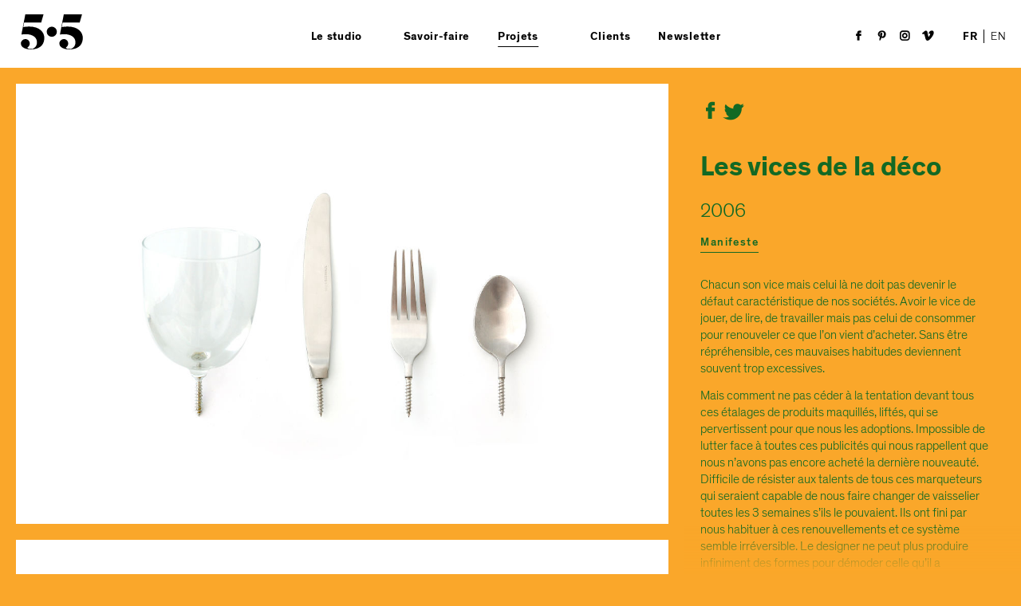

--- FILE ---
content_type: text/html; charset=UTF-8
request_url: https://www.5-5.paris/fr/projets/les-vices-de-la-deco-2006-66
body_size: 6575
content:
<!doctype html>
<!--[if lt IE 7]>      <html class="no-js lt-ie9 lt-ie8 lt-ie7" lang="fr"> <![endif]-->
<!--[if IE 7]>         <html class="no-js lt-ie9 lt-ie8" lang="fr"> <![endif]-->
<!--[if IE 8]>         <html class="no-js lt-ie9" lang="fr"> <![endif]-->
<!--[if gt IE 8]><!--> <html class="no-js" lang="fr"> <!--<![endif]-->
<head>
    <meta charset="utf-8">
    <meta http-equiv="X-UA-Compatible" content="IE=edge,chrome=1">
    <title>Les vices de la déco - 2006 &bull; Projets &bull; studio 5.5</title>
    <meta name="viewport" content="user-scalable=no, initial-scale=1, maximum-scale=1, minimum-scale=1, width=device-width, height=device-height"/>

            <meta name="description" content="Chacun son vice mais celui là ne doit pas devenir le défaut caractéristique de nos sociétés. Avoir le vice de jouer, de lire, de travailler mais pas celui de...">
        <meta property="og:description" content="Chacun son vice mais celui là ne doit pas devenir le défaut caractéristique de nos sociétés. Avoir le vice de jouer, de lire, de travailler mais pas celui de...">
        <meta name="twitter:description" content="Chacun son vice mais celui là ne doit pas devenir le défaut caractéristique de nos sociétés. Avoir le vice de jouer, de lire, de travailler mais pas celui de...">
    
     
    <meta name="robots" content="index, follow">
    
    <meta name="twitter:card" content="summary_large_image">
    <meta name="twitter:site" content="@designby55">
    <meta name="twitter:title" content="Les vices de la déco - 2006 &bull; Projets" >

        <meta property="og:image" content="https://www.5-5.paris/public_data/projets/1503674995/40-27/640/2006-5.5-lesvicesdeladeco-lab-04.jpg"/>
    <link rel="image_src" href="https://www.5-5.paris/public_data/projets/1503674995/40-27/640/2006-5.5-lesvicesdeladeco-lab-04.jpg" />
    <meta name="twitter:image" content="https://www.5-5.paris/public_data/projets/1503674995/40-27/640/2006-5.5-lesvicesdeladeco-lab-04.jpg">
    
            <link rel="canonical" href="https://www.5-5.paris/fr/projets/les-vices-de-la-deco-2006-66" />
    
    <meta property="fb:app_id" content="2006582426332198" />

    <!-- Favicon --> 
    <link rel="icon" type="image/png" sizes="32x32" href="https://www.5-5.paris/media/public/img/favicons/favicon-32x32.png">
    <link rel="icon" type="image/png" sizes="16x16" href="https://www.5-5.paris/media/public/img/favicons/favicon-16x16.png">
    <link rel="manifest" href="https://www.5-5.paris/media/public/img/favicons/manifest.json">
    <link rel="mask-icon" href="https://www.5-5.paris/media/public/img/favicons/safari-pinned-tab.svg" color="#5bbad5">
    <meta name="theme-color" content="#ffffff">
     <!-- iOS -->
    <link rel="apple-touch-icon" href="https://www.5-5.paris/media/public/img/favicons/apple-touch-icon_120.png" sizes="152x152">
    <link rel="apple-touch-icon" href="https://www.5-5.paris/media/public/img/favicons/apple-touch-icon_152.png" sizes="152x152">
    <link rel="apple-touch-icon" href="https://www.5-5.paris/media/public/img/favicons/apple-touch-icon.png" sizes="180x180" >
        
    <meta property="og:type" content="website" />
    <meta property="og:url" content="https://www.5-5.paris/fr/projets/les-vices-de-la-deco-2006-66" />
    <meta property="og:title"  content="studio 5.5" /> 
    <meta property="og:image:width" content="200" />
    <meta property="og:image:height" content="200" />
    <meta name="theme-color" content="#ffffff">
    <link rel='mask-icon' href='https://www.5-5.paris/media/public/img/favicons/safari-pinned-tab.svg' color='#000'>


    <link rel="stylesheet" href="https://www.5-5.paris/media/public/fonts/55design/style.css">
    <link rel="stylesheet" href="https://www.5-5.paris/media/public/fonts/thienhardt/style.css">
    <link rel="stylesheet" href="https://www.5-5.paris/media/public/css/jquery.mCustomScrollbar.min.css" />
    <link rel="stylesheet" href="https://www.5-5.paris/media/public/css/main.css?time=1769258899">

    <style>
        .aside a:not(.btn-classic){
            border-bottom:1px solid #136924;
        }
        
        .mosaic--header h1::after,
        .bloc-text header .openProjet:after, 
        .bloc-text header .openProjet:before,
        .bloc-text h2:after,
        .aside a:not(.btn-classic):after{
            background-color:#136924;
        }

        .btn-classic{
            box-shadow: inset 0 0 0 1px #136924;
        }

        .btn-classic:hover::before{
            border-top-color:#136924;
            border-right-color:#136924;
        }

        ul.lang li:first-child{
            border-right-color:#136924;
        }

        .btn-classic:hover::after{
            border-bottom-color:#136924;
            border-left-color:#136924;
        }

        .intro-home svg{
            fill:#136924;
        }

        .aside::after{
            background-image:-moz-linear-gradient(rgba(250,167,42,0), #faa72a);
            background-image:-webkit-linear-gradient(rgba(250,167,42,0), #faa72a);
            background-image:-o-linear-gradient(rgba(250,167,42,0), #faa72a);
            background-image:linear-gradient(rgba(250,167,42,0), #faa72a);
        }

    </style>

    

</head>

<body class="projet-single split_template page_section" data-filter="" style="background-color:#faa72a;">
    
<header class="cd-header" >
  	
		<a class="logo" href="https://www.5-5.paris/fr/" title="studio 5.5">
			
			<img src="https://www.5-5.paris/media/public/img/logos/logo_6.svg" title="studio 5.5" data-hover="https://www.5-5.paris/media/public/img/logos/logos_55_grid.svg" alt="studio 5.5"/>

		</a>

		<!-- menu -->

		<div class="header--navigation">
			<nav id="primary-nav">
				
				<ul>

					<!-- if active-->
					<li >
					<!--/-->	
						<a href="https://www.5-5.paris/fr/histoire" class="studio" data-toggle="dropdown" role="button" aria-haspopup="true" aria-expanded="false">Le studio</a>
						
						<section class="dropdown-menu">
							
							<ul>

								<li ><a href="https://www.5-5.paris/fr/histoire">Histoire</a></li>
		                        <li ><a href="https://www.5-5.paris/fr/design-durable">Design durable</a></li>
		                        <li ><a href="https://www.5-5.paris/fr/equipe">Équipe</a></li>
		                        <li ><a href="https://www.5-5.paris/fr/contacts">Contacts</a></li>
		                        <li ><a href="https://www.5-5.paris/fr/informations-legales">Informations<br /> légales</a></li>


				          	</ul>
				        </section>
					</li>
					
					
					<li class=""><a class="expertise" href="https://www.5-5.paris/fr/savoir-faire">Savoir-faire</a></li>

					<li class="active">
						
						<a href="https://www.5-5.paris/fr/projets" class="projects" data-toggle="dropdown" role="button" aria-haspopup="true" aria-expanded="false">Projets</a>
						
						<!--if dropdown-open add class open-->
						<section class="dropdown-menu">
							<ul>

								<li class="active"><a href="https://www.5-5.paris/fr/projets">Tous</a></li>
		                        		                        <li ><a href="https://www.5-5.paris/fr/projets/strategie">Stratégie</a></li>
		                        		                        <li ><a href="https://www.5-5.paris/fr/projets/identite">Identité</a></li>
		                        		                        <li ><a href="https://www.5-5.paris/fr/projets/espace-retail">Espace & retail</a></li>
		                        		                        <li ><a href="https://www.5-5.paris/fr/projets/produit">Produit </a></li>
		                        		                        <li ><a href="https://www.5-5.paris/fr/projets/packaging">Packaging</a></li>
		                        		                        <li ><a href="https://www.5-5.paris/fr/projets/manifeste">Manifeste</a></li>
		                           

				          	</ul>
			          </section>
					</li>
					
					<li class=""><a class="clients" href="https://www.5-5.paris/fr/clients">Clients</a></li>
                	<li class="openNws newsletter-desktop"><a href="#">Newsletter</a></li>

				</ul>
			</nav>

			
		
		<!-- Menu Réseaux/Lang Tablette -->
		<nav id="secondary-nav" class="">
			<span class="openNws">Newsletter</span>
			<ul class="lang">

				                    <li class="active"><a href="">FR</a></li>
                    <li><a href="https://www.5-5.paris/en/projects/les-vices-de-la-deco-2006-66" hreflang="en" title="english version">EN</a></li>
                  


			</ul>
						
			<ul class="reseaux">
                <li><a href="https://www.facebook.com/pages/55-designstudio/438731362910916/" target="_blank"><span class="icon-facebook"></span></a></li>
                <li><a href="https://fr.pinterest.com/designby55" target="_blank"><span class="icon-pinterest"></span></a></li>
                <li><a href="https://www.instagram.com/studio5.5/" target="_blank"><span class="icon-instagram"></span></a></li>
                <li><a href="https://vimeo.com/user50883153" target="_blank"><span class="icon-vimeo"></span></a></li>
            </ul>

		</nav>
	</div>

	<!--button mobile-->
	<a class="cd-primary-nav-trigger" href="#">
		<span class="cd-menu-icon"></span>
	</a>
	<!--/button mobile-->

</header>  <!-- /header -->

<!-- Newsletter -->

<div id="newsopen" class="newsletter" style="opacity:0">
    
        <span class="close"></span>
        <p>Pour recevoir nos <br> supers actus : </p>
        <!--<p><input class="formMail" type="email" placeholder="Adresse mail"></p>
        <p><input class="send" type="submit" value="Envoyer" name="subscribe"></input></p>-->

        <!-- Begin MailChimp Signup Form -->
            <div id="mc_embed_signup">
                <form action="//5-5designstudio.us7.list-manage.com/subscribe/post?u=1b4aac48704437017d462e30c&amp;id=384ad15ae6" method="post" id="mc-embedded-subscribe-form" name="mc-embedded-subscribe-form" class="validate" target="_blank" novalidate>
                    <div id="mc_embed_signup_scroll">
                  
                        <!--<div class="indicates-required"><span class="asterisk">*</span> indicates required</div>-->
                        <div class="mc-field-group">
                        <!--<label for="mce-EMAIL">Email  <span class="asterisk">*</span>
                        </label>-->
                            <p> <input type="email" placeholder="Adresse mail" name="EMAIL" class="required email formMail" id="mce-EMAIL"></p>
                        </div>
                        
                        <div id="mce-responses" class="clear">
                           <div class="response" id="mce-error-response" style="display:none"></div>
                           <div class="response" id="mce-success-response" style="display:none"></div>
                        </div>    <!-- real people should not fill this in and expect good things - do not remove this or risk form bot signups-->
                            
                         <div style="position: absolute; left: -5000px;" aria-hidden="true"><input type="text" name="b_1b4aac48704437017d462e30c_384ad15ae6" tabindex="-1" value=""></div>
                        <div class="clear"><span class="btn-classic"><input type="submit" value="Envoyer" name="subscribe" id="mc-embedded-subscribe"></span></div>
                    
                    </div>
                </form>
            </div>

            <script type='text/javascript'>
            	
            	var LANG= "fr";

            	function loadScript(url, lang, callback){

			        if(document.querySelectorAll('[src="' + url + '"]').length == 0){

			            let script = document.createElement("script")
			            script.type = "text/javascript";

			            if (script.readyState){  //IE
			                script.onreadystatechange = function(){
			                    if (script.readyState == "loaded" ||
			                        script.readyState == "complete"){
			                        script.onreadystatechange = null;
			                        
			                    }
			                };
			            } else {  //Others

			                script.onload = function(){		
			                	callback(lang);                    
			                };
			            }

			            script.src = url;
			            document.getElementsByTagName("head")[0].appendChild(script);

			        } else {
			            callback(lang);
			        }

			    }

			    function messageOption (lang){

			    	if (lang=="fr"){

		            	(function($) { 

		            		window.fnames = new Array(); 
		            		window.ftypes = new Array();
		            		fnames[0]='EMAIL';
		            		ftypes[0]='email';
		            		fnames[1]='FNAME';
		            		ftypes[1]='text';
		            		fnames[2]='LNAME';
		            		ftypes[2]='text';

		                    /*
				            * Translated default messages for the $ validation plugin.
				            * Locale: FR
				            */

			            $.extend($.validator.messages, {
			                    required: "Ce champ est requis.",
			                    remote: "Veuillez remplir ce champ pour continuer.",
			                    email: "Veuillez entrer une adresse email valide.",
			                    url: "Veuillez entrer une URL valide.",
			                    date: "Veuillez entrer une date valide.",
			                    dateISO: "Veuillez entrer une date valide (ISO).",
			                    number: "Veuillez entrer un nombre valide.",
			                    digits: "Veuillez entrer (seulement) une valeur numérique.",
			                    creditcard: "Veuillez entrer un numéro de carte de crédit valide.",
			                    equalTo: "Veuillez entrer une nouvelle fois la même valeur.",
			                    accept: "Veuillez entrer une valeur avec une extension valide.",
			                    maxlength: $.validator.format("Veuillez ne pas entrer plus de 0 caractères."),
			                    minlength: $.validator.format("Veuillez entrer au moins 0 caractères."),
			                    rangelength: $.validator.format("Veuillez entrer entre 0 et 1 caractères."),
			                    range: $.validator.format("Veuillez entrer une valeur entre 0 et 1."),
			                    max: $.validator.format("Veuillez entrer une valeur inférieure ou égale à 0."),
			                    min: $.validator.format("Veuillez entrer une valeur supérieure ou égale à 0.")
			            });}(jQuery));

			            var $mcj = jQuery.noConflict(true);
		            
		            } else {

		            	(function($) { 

		            		window.fnames = new Array(); 
		            		window.ftypes = new Array();
		            		fnames[0]='EMAIL';
		            		ftypes[0]='email';
		            		fnames[1]='FNAME';
		            		ftypes[1]='text';
		            		fnames[2]='LNAME';
		            		ftypes[2]='text';

		                    /*
				            * Translated default messages for the $ validation plugin.
				            * Locale: FR
				            */

			            $.extend($.validator.messages, {
			                    required: "This field is required.",
			                    remote: "Please fix this field.",
			                    email: "Please enter a valid e-mail address.",
			                    url: "Please enter a valid URL.",
			                    date: "Please enter a valid date.",
			                    dateISO: "Please enter a valid date (ISO).",
			                    number: "Please enter a valid number.",
			                    digits: "Please enter only digits."
			            });}(jQuery));

						var $mcj = jQuery.noConflict(true);

		            }
			    }

            	window.addEventListener("load", function(event) {            		

            		loadScript("https://s3.amazonaws.com/downloads.mailchimp.com/js/mc-validate.js", LANG, function() {

            			messageOption(LANG)

		            

		        	});

        		});

            </script>
            


            <!--End mc_embed_signup-->

</div><!--newsletter-->
	
<div class="wrapper">

		<aside id="scrollbar" class="aside" style="color:#136924">
		
		<div class="aside-inner">
		
					
					<div class="bloc-inner">

							<header class="header_global">

								<div class="share">
	<ul>
		<li><a href="https://www.facebook.com/dialog/share?%20app_id=2006582426332198&display=popup&href=https://www.5-5.paris/fr/projets/les-vices-de-la-deco-2006-66" target="_blank" ><span class="icon-facebook"></span></a></li>
		<li><a href='https://twitter.com/intent/tweet?via=designby55&text=Les vices de la déco - 2006 &amp;bull; Projets&url=https://www.5-5.paris/fr/projets/les-vices-de-la-deco-2006-66' target="_blank" ><span class="icon-twitter"></span></a></li>
	</ul>
</div>

								<span class="alternative">Les vices de la déco</span>																<time datetime="2006">2006</time>
							</header>
							

							<div>
							
								
																
								<div data-class="manifeste" class="manifeste  bloc--text--create openGo">
									
								</div>
									
								

							</div>	
						</div><!--/bloc-inner-->
			
			</div>
		</aside>

		
		<main class="main">

									<section id="manifeste" class="content--global highlight">
					
				<div class="bloc-text" style="color:#136924">	
					<header>
						<h2>Manifeste</h2>
						<span class="openProjet"></span>
					</header>	

					<div class="bloc-text--inner">
						<p>Chacun son vice mais celui là ne doit pas devenir le défaut caractéristique de nos sociétés. Avoir le vice de jouer, de lire, de travailler mais pas celui de consommer pour renouveler ce que l’on vient d’acheter. Sans être répréhensible, ces mauvaises habitudes deviennent souvent trop excessives.</p>
<p>Mais comment ne pas céder à la tentation devant tous ces étalages de produits maquillés, liftés, qui se pervertissent pour que nous les adoptions. Impossible de lutter face à toutes ces publicités qui nous rappellent que nous n’avons pas encore acheté la dernière nouveauté. Difficile de résister aux talents de tous ces marqueteurs qui seraient capable de nous faire changer de vaisselier toutes les 3 semaines s’ils le pouvaient. Ils ont fini par nous habituer à ces renouvellements et ce système semble irréversible. Le designer ne peut plus produire infiniment des formes pour démoder celle qu’il a consciencieusement dessiné deux mois auparavant. Le design ne veut pas se sentir responsable des dégradations environnementales engendrées par toutes ces productions. Cette collection se résume à l’essentiel et fait disparaître toute trace de style pour ne conserver que la partie fonctionnelle de l’objet. Le reste, tout ce qui est lié à l’esthétique du produit, nous vous en confions la responsabilité. Ces fourchettes, couteaux, cuillères et verres suggèrent l’indispensable, l’utilitaire réduit à son minimum, et c’est en ce sens que ces produits sont issus d’une démarche de design.</p>
					</div><!--/bloc-text-inner-->	
				</div><!--/bloc-text-content-->
				
				
    

    
        
        
    <div class="mosaic_grid full_width">

    

        <!--if img-->
                <figure style='background-color:#faa72a'>
                                            
            <img alt="mon img" class="img-responsive" src="[data-uri]"

            data-srcset="
                            https://www.5-5.paris/public_data/diapo/projets/1503675891/3000/2006-5.5-lesvicesdeladeco-lab-01.jpg 3000w,                             https://www.5-5.paris/public_data/diapo/projets/1503675891/2048/2006-5.5-lesvicesdeladeco-lab-01.jpg 2048w,                             https://www.5-5.paris/public_data/diapo/projets/1503675891/1280/2006-5.5-lesvicesdeladeco-lab-01.jpg 1280w,                             https://www.5-5.paris/public_data/diapo/projets/1503675891/1024/2006-5.5-lesvicesdeladeco-lab-01.jpg 1024w,                             https://www.5-5.paris/public_data/diapo/projets/1503675891/800/2006-5.5-lesvicesdeladeco-lab-01.jpg 800w,                             https://www.5-5.paris/public_data/diapo/projets/1503675891/640/2006-5.5-lesvicesdeladeco-lab-01.jpg 640w,                             https://www.5-5.paris/public_data/diapo/projets/1503675891/320/2006-5.5-lesvicesdeladeco-lab-01.jpg 320w                        " 

            data-src="https://www.5-5.paris/public_data/diapo/projets/1503675891/2048/2006-5.5-lesvicesdeladeco-lab-01.jpg"

            data-sizes="100vw" />

            <noscript>
                <img src="https://www.5-5.paris/public_data/diapo/projets/1503675891/800/2006-5.5-lesvicesdeladeco-lab-01.jpg" alt="" title="" />
            </noscript>
                
        </figure>
        <!--/-->

        

    
    </div>

    


    

    
        
        
    <div class="mosaic_grid full_width">

    

        <!--if img-->
                <figure style='background-color:#faa72a'>
                                            
            <img alt="mon img" class="img-responsive" src="[data-uri]"

            data-srcset="
                            https://www.5-5.paris/public_data/diapo/projets/1503676153/3000/2006-5.5-lesvicesdeladeco-lab-06.jpg 3000w,                             https://www.5-5.paris/public_data/diapo/projets/1503676153/2048/2006-5.5-lesvicesdeladeco-lab-06.jpg 2048w,                             https://www.5-5.paris/public_data/diapo/projets/1503676153/1280/2006-5.5-lesvicesdeladeco-lab-06.jpg 1280w,                             https://www.5-5.paris/public_data/diapo/projets/1503676153/1024/2006-5.5-lesvicesdeladeco-lab-06.jpg 1024w,                             https://www.5-5.paris/public_data/diapo/projets/1503676153/800/2006-5.5-lesvicesdeladeco-lab-06.jpg 800w,                             https://www.5-5.paris/public_data/diapo/projets/1503676153/640/2006-5.5-lesvicesdeladeco-lab-06.jpg 640w,                             https://www.5-5.paris/public_data/diapo/projets/1503676153/320/2006-5.5-lesvicesdeladeco-lab-06.jpg 320w                        " 

            data-src="https://www.5-5.paris/public_data/diapo/projets/1503676153/2048/2006-5.5-lesvicesdeladeco-lab-06.jpg"

            data-sizes="100vw" />

            <noscript>
                <img src="https://www.5-5.paris/public_data/diapo/projets/1503676153/800/2006-5.5-lesvicesdeladeco-lab-06.jpg" alt="" title="" />
            </noscript>
                
        </figure>
        <!--/-->

        

    
    </div>

    


    

    
        
        
    <div class="mosaic_grid full_width">

    

        <!--if img-->
                <figure style='background-color:#faa72a'>
                                            
            <img alt="mon img" class="img-responsive" src="[data-uri]"

            data-srcset="
                            https://www.5-5.paris/public_data/diapo/projets/1503676126/3000/2006-5.5-lesvicesdeladeco-lab-05.jpg 3000w,                             https://www.5-5.paris/public_data/diapo/projets/1503676126/2048/2006-5.5-lesvicesdeladeco-lab-05.jpg 2048w,                             https://www.5-5.paris/public_data/diapo/projets/1503676126/1280/2006-5.5-lesvicesdeladeco-lab-05.jpg 1280w,                             https://www.5-5.paris/public_data/diapo/projets/1503676126/1024/2006-5.5-lesvicesdeladeco-lab-05.jpg 1024w,                             https://www.5-5.paris/public_data/diapo/projets/1503676126/800/2006-5.5-lesvicesdeladeco-lab-05.jpg 800w,                             https://www.5-5.paris/public_data/diapo/projets/1503676126/640/2006-5.5-lesvicesdeladeco-lab-05.jpg 640w,                             https://www.5-5.paris/public_data/diapo/projets/1503676126/320/2006-5.5-lesvicesdeladeco-lab-05.jpg 320w                        " 

            data-src="https://www.5-5.paris/public_data/diapo/projets/1503676126/2048/2006-5.5-lesvicesdeladeco-lab-05.jpg"

            data-sizes="100vw" />

            <noscript>
                <img src="https://www.5-5.paris/public_data/diapo/projets/1503676126/800/2006-5.5-lesvicesdeladeco-lab-05.jpg" alt="" title="" />
            </noscript>
                
        </figure>
        <!--/-->

        

    
    </div>

    


    

    
        
        
    <div class="mosaic_grid full_width">

    

        <!--if img-->
                <figure style='background-color:#faa72a'>
                                            
            <img alt="mon img" class="img-responsive" src="[data-uri]"

            data-srcset="
                            https://www.5-5.paris/public_data/diapo/projets/1503676288/3000/2006-5.5-lesvicesdeladeco-lab-08.jpg 3000w,                             https://www.5-5.paris/public_data/diapo/projets/1503676288/2048/2006-5.5-lesvicesdeladeco-lab-08.jpg 2048w,                             https://www.5-5.paris/public_data/diapo/projets/1503676288/1280/2006-5.5-lesvicesdeladeco-lab-08.jpg 1280w,                             https://www.5-5.paris/public_data/diapo/projets/1503676288/1024/2006-5.5-lesvicesdeladeco-lab-08.jpg 1024w,                             https://www.5-5.paris/public_data/diapo/projets/1503676288/800/2006-5.5-lesvicesdeladeco-lab-08.jpg 800w,                             https://www.5-5.paris/public_data/diapo/projets/1503676288/640/2006-5.5-lesvicesdeladeco-lab-08.jpg 640w,                             https://www.5-5.paris/public_data/diapo/projets/1503676288/320/2006-5.5-lesvicesdeladeco-lab-08.jpg 320w                        " 

            data-src="https://www.5-5.paris/public_data/diapo/projets/1503676288/2048/2006-5.5-lesvicesdeladeco-lab-08.jpg"

            data-sizes="100vw" />

            <noscript>
                <img src="https://www.5-5.paris/public_data/diapo/projets/1503676288/800/2006-5.5-lesvicesdeladeco-lab-08.jpg" alt="" title="" />
            </noscript>
                
        </figure>
        <!--/-->

        

    
    </div>

    


    

    
        
        
    <div class="mosaic_grid full_width">

    

        <!--if img-->
                <figure style='background-color:#faa72a'>
                                            
            <img alt="mon img" class="img-responsive" src="[data-uri]"

            data-srcset="
                            https://www.5-5.paris/public_data/diapo/projets/1503676099/3000/2006-5.5-lesvicesdeladeco-lab-04.jpg 3000w,                             https://www.5-5.paris/public_data/diapo/projets/1503676099/2048/2006-5.5-lesvicesdeladeco-lab-04.jpg 2048w,                             https://www.5-5.paris/public_data/diapo/projets/1503676099/1280/2006-5.5-lesvicesdeladeco-lab-04.jpg 1280w,                             https://www.5-5.paris/public_data/diapo/projets/1503676099/1024/2006-5.5-lesvicesdeladeco-lab-04.jpg 1024w,                             https://www.5-5.paris/public_data/diapo/projets/1503676099/800/2006-5.5-lesvicesdeladeco-lab-04.jpg 800w,                             https://www.5-5.paris/public_data/diapo/projets/1503676099/640/2006-5.5-lesvicesdeladeco-lab-04.jpg 640w,                             https://www.5-5.paris/public_data/diapo/projets/1503676099/320/2006-5.5-lesvicesdeladeco-lab-04.jpg 320w                        " 

            data-src="https://www.5-5.paris/public_data/diapo/projets/1503676099/2048/2006-5.5-lesvicesdeladeco-lab-04.jpg"

            data-sizes="100vw" />

            <noscript>
                <img src="https://www.5-5.paris/public_data/diapo/projets/1503676099/800/2006-5.5-lesvicesdeladeco-lab-04.jpg" alt="" title="" />
            </noscript>
                
        </figure>
        <!--/-->

        

    
    </div>

    




			</section>
				
			
			
		</main><!--/main-->


	</div>	
	<!--<div id="cookies">
	    En poursuivant votre navigation sur ce site, vous acceptez l'utilisation des cookies afin de vous offrir une meilleure utilisation de ce site internet.
		<span class="groupe-mots">Pour en savoir plus et paramétrer vos cookies, <a href="mentions-legales.php">cliquez ici</a>.</span>
	  </span>
	  <span class="cookies-button"></span>
	</div>-->



		<script src="https://www.5-5.paris/media/public/js/assets/jquery-3.2.1.min.js"></script>
        <script src="https://www.5-5.paris/media/public/js/assets/modernizr-custom.js"></script>

        <script src="https://www.5-5.paris/media/public/js/assets/jquery.cookie.js"></script>

        <script src="https://www.5-5.paris/media/public/js/assets/masonry.js"></script>
        
        <script src="https://www.5-5.paris/media/public/js/assets/jquery.inview.min.js" ></script>

        <!--if split-template-->
        <!--<script src="https://www.5-5.paris/media/public/js/assets/jquery.tinyscrollbar.min.js"></script>-->
        <!--/-->

        <!--if split-template-->
        <script src="https://www.5-5.paris/media/public/js/assets/jquery.mCustomScrollbar.concat.min.js"></script>
        <!--/-->

        <script src="https://www.5-5.paris/media/public/js/scroll.js" ></script>
        <script src="https://www.5-5.paris/media/public/js/main.js" ></script>
        
       
        <script type="text/javascript">

  (function(i,s,o,g,r,a,m){i['GoogleAnalyticsObject']=r;i[r]=i[r]||function(){
  (i[r].q=i[r].q||[]).push(arguments)},i[r].l=1*new Date();a=s.createElement(o),
  m=s.getElementsByTagName(o)[0];a.async=1;a.src=g;m.parentNode.insertBefore(a,m)
  })(window,document,'script','//www.google-analytics.com/analytics.js','ga');

  ga('create', 'UA-51298447-1', 'auto');
  ga('send', 'pageview');


  </script>

    </body>


</html>

--- FILE ---
content_type: text/css
request_url: https://www.5-5.paris/media/public/fonts/55design/style.css
body_size: 390
content:
@font-face {
  font-family: 'typo55';
  src:  url('typo55.eot?2ttkrj');
  src:  url('typo55.eot?2ttkrj#iefix') format('embedded-opentype'),
    url('typo55.ttf?2ttkrj') format('truetype'),
    url('typo55.woff?2ttkrj') format('woff'),
    url('typo55.svg?2ttkrj#typo55') format('svg');
  font-weight: normal;
  font-style: normal;
}

[class^="icon-"], [class*=" icon-"] {
  /* use !important to prevent issues with browser extensions that change fonts */
  font-family: 'typo55' !important;
  speak: none;
  font-style: normal;
  font-weight: bold;
  font-variant: normal;
  text-transform: none;
  line-height: 1;
  -webkit-font-smoothing: none!important;
  -moz-osx-font-smoothing: auto!important;

  /* Better Font Rendering =========== */
  /*-webkit-font-smoothing: antialiased;
  -moz-osx-font-smoothing: grayscale;*/
}

.icon-twitter:before {
  content: "\e907";
  -webkit-font-smoothing: antialiased;
  -moz-osx-font-smoothing: grayscale;
}
.icon-fleche-down:before {
  content: "\e901";
}
.icon-fleche-scroll:before {
  content: "\e902";
}
.icon-fleche-up:before {
  content: "\e903";
}
.icon-facebook:before {
  content: "\e900";
  -webkit-font-smoothing: antialiased;
  -moz-osx-font-smoothing: grayscale;
}
.icon-instagram:before {
  content: "\e904";
  -webkit-font-smoothing: antialiased;
  -moz-osx-font-smoothing: grayscale;
}
.icon-pinterest:before {
  content: "\e905";
  -webkit-font-smoothing: antialiased;
  -moz-osx-font-smoothing: grayscale;
}
.icon-vimeo:before {
  content: "\e906";
  -webkit-font-smoothing: antialiased;
  -moz-osx-font-smoothing: grayscale;
}



--- FILE ---
content_type: text/css
request_url: https://www.5-5.paris/media/public/fonts/thienhardt/style.css
body_size: 112302
content:
/* Webfont: TheinhardtBold-Regular */

@font-face {
    font-family: 'TBold';
    src: url('TheinhardtBold-Regular.eot'); /* IE9 Compat Modes */
    src: url('TheinhardtBold-Regular.eot?#iefix') format('embedded-opentype'), /* IE6-IE8 */
         url([data-uri]) format('woff'), /* Modern Browsers */
         url('TheinhardtBold-Regular.svg#TheinhardtBold') format('svg'); /* Legacy iOS */
    font-style: normal;
    font-weight: normal;
    text-rendering: optimizeLegibility;
}

.TBold{
	font-family: 'TBold';
}


/* Optimo Webfont: TheinhardtMedium-Regular */

@font-face {
    font-family: 'TMed';
    src: url('TheinhardtMedium-Regular.eot'); /* IE9 Compat Modes */
    src: url('TheinhardtMedium-Regular.eot?#iefix') format('embedded-opentype'), /* IE6-IE8 */
         url([data-uri]) format('woff'), /* Modern Browsers */
         url('TheinhardtMedium-Regular.svg#TheinhardtMedium') format('svg'); /* Legacy iOS */
    font-style: normal;
    font-weight: normal;
    text-rendering: optimizeLegibility;
}


.TMed{
	font-family: 'TMed';
}


/* Optimo Webfont: TheinhardtLight-Regular */

@font-face {
    font-family: 'TLight';
    src: url('TheinhardtLight-Regular.eot'); /* IE9 Compat Modes */
    src: url('TheinhardtLight-Regular.eot?#iefix') format('embedded-opentype'), /* IE6-IE8 */
         url([data-uri]) format('woff'), /* Modern Browsers */
         url('TheinhardtLight-Regular.svg#TheinhardtLight') format('svg'); /* Legacy iOS */
    font-style: normal;
    font-weight: normal;
    text-rendering: optimizeLegibility;
}


.TLight{
	font-family: 'TLight';
}


--- FILE ---
content_type: application/javascript
request_url: https://www.5-5.paris/media/public/js/scroll.js
body_size: 834
content:
var body = $('body');

function userAgentnoIpad(){
	return /Android|webOS|iPhone|iPod|BlackBerry|IEMobile|Opera Mini/i.test(navigator.userAgent);
}

(function() {
    var ev = new $.Event('classadded'),
        orig = $.fn.addClass;
    $.fn.addClass = function() {
        $(this).trigger(ev, arguments);
        return orig.apply(this, arguments);
    }
})();
			
function positionscroll(){


	/* condition pour lancer la fonction */


		if($('body').hasClass('projet-single') && $(window).width() > 991){
			
	/* position de départ en document ready */
		 var posScroll = $(window).scrollTop();

			  actionOnScroll(posScroll);
			  if(posScroll <= 5){
			  	$('.bloc--text--create').removeClass('openGo');
				$('.bloc--text--create.overview-global').addClass('openGo');
			}

		}else{
			
			return false;

		}

	}

var lastScrollTop = 0;


var j = 1;
function actionOnScroll(posScroll){


	/* on charge le tableau de positions */

				array_pt = arrayreturn();

	/* on compare les  positions basse des section par rapport à la position top  du scroll + 250 */
				
				
				for (var i in array_pt) {
				
			

	/* si la position basse de la section courant est suppérieur 
	   à la  position top du scroll + 250  on lance  le traitement */
	   		
					if( i > posScroll + 250){

							

							$('.' + array_pt[i]).addClass('openGo');
							$(':not(.' + array_pt[i] + ')').removeClass('openGo');
								
		/* break on sort de la boucle */
	
						break;

					}
					
					

				}


}




		function arrayreturn(){


			var array_pt = new Object();


			$('.content--global').each( function(){

					var $this = $(this),
						positionTop = $this.position().top;

					/* pour chacune des section on conserve sa position basse dans l'index du tableau (postion top + hauteur ) en et l'id de référence */

						value = Math.round( positionTop + $this.outerHeight() );
						array_pt[ Math.round( positionTop + $this.outerHeight() ) ] = $this.attr('id');

			
			});

			return array_pt;
			
		}





--- FILE ---
content_type: text/plain
request_url: https://www.google-analytics.com/j/collect?v=1&_v=j102&a=1153039861&t=pageview&_s=1&dl=https%3A%2F%2Fwww.5-5.paris%2Ffr%2Fprojets%2Fles-vices-de-la-deco-2006-66&ul=en-us%40posix&dt=Les%20vices%20de%20la%20d%C3%A9co%20-%202006%20%E2%80%A2%20Projets%20%E2%80%A2%20studio%205.5&sr=1280x720&vp=1280x720&_u=IEBAAEABAAAAACAAI~&jid=1037524525&gjid=1727660862&cid=1604659512.1769258900&tid=UA-51298447-1&_gid=1643730650.1769258900&_r=1&_slc=1&z=1131806912
body_size: -449
content:
2,cG-F3B7MC42VM

--- FILE ---
content_type: image/svg+xml
request_url: https://www.5-5.paris/media/public/img/logos/logo_6.svg
body_size: 1499
content:
<?xml version="1.0" encoding="utf-8"?>
<!-- Generator: Adobe Illustrator 16.0.0, SVG Export Plug-In . SVG Version: 6.00 Build 0)  -->
<!DOCTYPE svg PUBLIC "-//W3C//DTD SVG 1.1//EN" "http://www.w3.org/Graphics/SVG/1.1/DTD/svg11.dtd">
<svg version="1.1" id="Calque_1" xmlns="http://www.w3.org/2000/svg" xmlns:xlink="http://www.w3.org/1999/xlink" x="0px" y="0px"
	 width="390px" height="200px" viewBox="102.727 320.582 390 200" enable-background="new 102.727 320.582 390 200"
	 xml:space="preserve">
<g>
	<path d="M256.76,458.331c-2.469,41.67-36.008,57.351-72.305,57.351c-27.44,0-40.072-8.276-46.751-13.648
		c-6.098-5.372-9.583-15.244-7.695-24.246c3.194-12.486,16.262-20.472,29.328-17.568c12.486,2.904,20.473,15.681,17.568,28.748
		c-1.597,6.969-4.791,11.76-10.163,14.664c-2.904,1.597-1.888,9.582,17.567,9.582c23.521,0,37.896-23.521,30.925-47.477
		c-4.064-13.938-20.471-39.201-82.757-30.926l21.052-109.328h99.02l-12.777,44.573h-92.63l-4.501,24.247
		C221.188,381.235,259.374,416.227,256.76,458.331z"/>
	<path d="M465.834,458.331c-2.469,41.67-36.008,57.351-72.305,57.351c-27.441,0-40.072-8.276-46.752-13.648
		c-6.098-5.372-9.582-15.244-7.695-24.246c3.195-12.486,16.262-20.472,29.328-17.568c12.486,2.904,20.473,15.681,17.568,28.748
		c-1.598,6.969-4.791,11.76-10.164,14.664c-2.902,1.597-1.887,9.582,17.568,9.582c23.521,0,37.895-23.521,30.926-47.477
		c-4.064-13.938-20.471-39.201-82.758-30.926l21.053-109.328h99.02l-12.777,44.573h-92.631l-4.502,24.247
		C430.262,381.235,468.448,416.227,465.834,458.331z"/>
	<circle cx="297.413" cy="419.711" r="27.586"/>
</g>
</svg>
